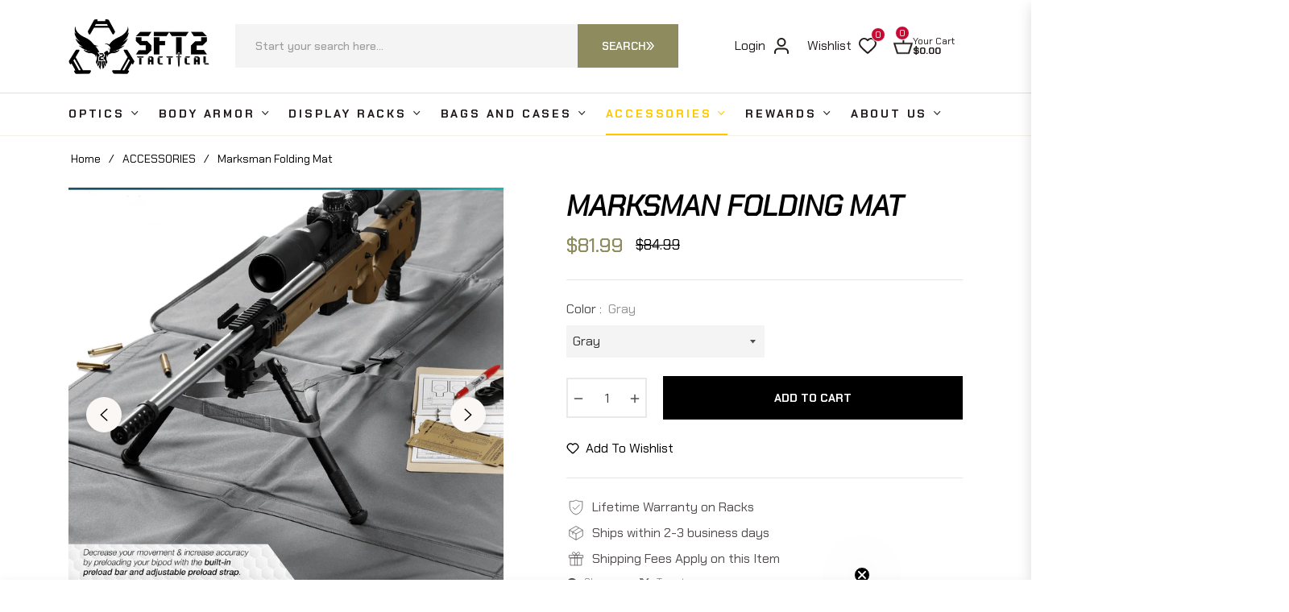

--- FILE ---
content_type: text/css
request_url: https://sft2tactical.com/cdn/shop/t/35/assets/theme-custom.css?v=3720958250721365211749681351
body_size: -278
content:
.mb-27{margin-bottom:27px!important}.mb-70{margin-bottom:70px!important}.mb-60{margin-bottom:60px!important}.mb-65{margin-bottom:65px!important}.mb-30{margin-bottom:30px!important}.mb-40{margin-bottom:40px!important}.mt-65{margin-top:65px!important}.mt-40{margin-top:40px!important}.mb-13{margin-bottom:13px!important}.mx-18{margin-right:18px;margin-left:18px}.mt-12{margin-top:12px}.mt-22{margin-top:22px}.mb-9{margin-bottom:9px!important}.mb-20{margin-bottom:20px!important}.mb-33{margin-bottom:33px!important}.mb-12{margin-bottom:12px!important}.mb-11{margin-bottom:11px!important}.mb-24{margin-bottom:24px!important}.ptb-5{padding-top:5px;padding-bottom:5px}.px-9{padding-left:9px;padding-right:9px}.p-30{padding:30px}.p-15{padding:15px}.pt-25{padding-top:25px}.pt-30{padding-top:30px}.pb-30{padding-bottom:30px}.pt-40{padding-top:40px}@media (min-width: 1200px){.px-xl-95{padding-left:95px!important;padding-right:95px!important}.p-xl-30{padding:30px}}@media (min-width: 577px){.mb-sm-18{margin-bottom:18px!important}.mb-sm-27{margin-bottom:27px!important}.mb-sm-28{margin-bottom:28px!important}.mb-sm-60{margin-bottom:60px!important}.mb-sm-50{margin-bottom:50px!important}}.jdgm-widget.jdgm-widget{display:block;font-size:12px;margin:0 0 11px}.jdgm-prev-badge__stars .jdgm-star{padding:0 2px 0 0!important}
/*# sourceMappingURL=/cdn/shop/t/35/assets/theme-custom.css.map?v=3720958250721365211749681351 */


--- FILE ---
content_type: application/x-javascript
request_url: https://app.cart-bot.net/public/status/shop/stand-for-the-2nd.myshopify.com.js?1768656470
body_size: -172
content:
var giftbee_settings_updated='1762976758c';

--- FILE ---
content_type: text/javascript; charset=utf-8
request_url: https://sft2tactical.com/products/deluxe-padded-mat.js
body_size: 1596
content:
{"id":4654083375146,"title":"Marksman Folding Mat","handle":"deluxe-padded-mat","description":"\u003cmeta charset=\"UTF-8\"\u003e\n\u003cdiv class=\"grid\" data-mce-fragment=\"1\"\u003e\n\u003caside class=\"product-aside\" data-mce-fragment=\"1\"\u003e\n\u003cdiv class=\"description rte\" data-tabs-enable=\"false\" data-mce-fragment=\"1\"\u003e\n\u003cp data-mce-fragment=\"1\"\u003eLess face it, shooting prone can suck. The Marksman Folding Mat provides you with cushioned, \u003cstrong\u003eEVA Foam\u003c\/strong\u003e padding so you can focus one thing, the target. \u003cstrong\u003eDon't miss your shot\u003c\/strong\u003e because your attention was on the ground with all the casings and rocks poking you in all the wrong places.\u003c\/p\u003e\n\u003ch3 data-mce-fragment=\"1\"\u003eMAIN FEATURES\u003c\/h3\u003e\n\u003cul list-style-type:=\"\"\u003e\n\u003cli\u003e\u003cstrong\u003eAccordion Folding Mat\u003c\/strong\u003e\u003c\/li\u003e\n\u003cli\u003eSide-Release Buckle Keeps Mat Folded\u003c\/li\u003e\n\u003cli\u003e\u003cstrong\u003eMultiple Preload Options\u003c\/strong\u003e\u003c\/li\u003e\n\u003c\/ul\u003e\n\u003cul list-style-type:=\"\"\u003e\n\u003cli\u003eBuilt-In Preload Bar\u003c\/li\u003e\n\u003cli\u003eRemovable and Adjustable Preload Strap\u003c\/li\u003e\n\u003cli\u003e\u003cstrong\u003eBuilt-In Dust Mat\u003c\/strong\u003e\u003c\/li\u003e\n\u003c\/ul\u003e\n\u003cul data-mce-fragment=\"1\"\u003e\n\u003cul data-mce-fragment=\"1\"\u003e\u003c\/ul\u003e\n\u003c\/ul\u003e\n\u003c\/div\u003e\n\u003c\/aside\u003e\n\u003c\/div\u003e\n\u003cdiv class=\"bottomdescription-container\" data-mce-fragment=\"1\"\u003e\n\u003cdiv class=\"productdetail-container\" data-mce-fragment=\"1\"\u003e\n\u003ch2 data-mce-fragment=\"1\"\u003ePRODUCT DETAILS\u003c\/h2\u003e\n\u003cdiv class=\"productdetail\" data-mce-fragment=\"1\"\u003e\n\u003cp\u003e\u003cem\u003eMaterials that make it easier to haul..\u003c\/em\u003e\u003c\/p\u003e\n\u003cul list-style-type:=\"\"\u003e\n\u003cli\u003e600D Polyester Exterior Shell\u003c\/li\u003e\n\u003cli\u003eEVA Foam Padding\u003c\/li\u003e\n\u003cli\u003eDuraflex Hardware\u003c\/li\u003e\n\u003cli\u003eDouble-Stitched Seams\u003c\/li\u003e\n\u003c\/ul\u003e\n\u003ch3 data-mce-fragment=\"1\"\u003eSIZE \u0026amp; DIMENSIONS\u003c\/h3\u003e\n\u003csection class=\"productdetail-info\" data-mce-fragment=\"1\"\u003e\n\u003cul data-mce-fragment=\"1\"\u003e\n\u003cli data-mce-fragment=\"1\"\u003e\n\u003cmeta charset=\"UTF-8\"\u003e\n\u003cp\u003e\u003cem\u003eUnless specified, all sizes are \u003c\/em\u003e\u003cem\u003e\u003cstrong\u003eL x H x D.\u003c\/strong\u003e\u003c\/em\u003e\u003c\/p\u003e\n\u003csection padding:=\"\" min-width:=\"\" float:=\"\"\u003e\u003cspan\u003eFull Size | 89” x 41”\u003cbr\u003ePadded Area | 56” x 41”\u003cbr\u003eDust Mat | 33” x 38.75”\u003cbr\u003eFolded | 19.5” x 19” x 3.5”\u003cbr\u003ePadding Thickness | 0.3”\u003c\/span\u003e\u003c\/section\u003e\n\u003c\/li\u003e\n\u003c\/ul\u003e\n\u003c\/section\u003e\n\u003c\/div\u003e\n\u003c\/div\u003e\n\u003c\/div\u003e","published_at":"2023-01-24T12:54:06-06:00","created_at":"2021-01-11T16:14:44-06:00","vendor":"Savior Equipment","type":"Miscellaneous","tags":["BLACKFRIDAY","HIDE_IN_FABRIKATOR","PRIME_SALE_DISCOUNT"],"price":8199,"price_min":8199,"price_max":8199,"available":true,"price_varies":false,"compare_at_price":8499,"compare_at_price_min":8499,"compare_at_price_max":8499,"compare_at_price_varies":false,"variants":[{"id":32281519718442,"title":"Gray","option1":"Gray","option2":null,"option3":null,"sku":"SM-FOLD-GS","requires_shipping":true,"taxable":true,"featured_image":{"id":31017220898858,"product_id":4654083375146,"position":6,"created_at":"2024-01-08T18:11:53-06:00","updated_at":"2024-01-08T18:11:53-06:00","alt":null,"width":1800,"height":1800,"src":"https:\/\/cdn.shopify.com\/s\/files\/1\/1314\/0371\/files\/miscellaneous-gray-marksman-folding-mat-30862273380394.png?v=1704759113","variant_ids":[32281519718442]},"available":true,"name":"Marksman Folding Mat - Gray","public_title":"Gray","options":["Gray"],"price":8199,"weight":4082,"compare_at_price":8499,"inventory_quantity":30,"inventory_management":"shopify","inventory_policy":"deny","barcode":null,"featured_media":{"alt":null,"id":23469997981738,"position":6,"preview_image":{"aspect_ratio":1.0,"height":1800,"width":1800,"src":"https:\/\/cdn.shopify.com\/s\/files\/1\/1314\/0371\/files\/miscellaneous-gray-marksman-folding-mat-30862273380394.png?v=1704759113"}},"requires_selling_plan":false,"selling_plan_allocations":[]},{"id":32281519751210,"title":"Black","option1":"Black","option2":null,"option3":null,"sku":"SM-FOLD-BK","requires_shipping":true,"taxable":true,"featured_image":{"id":31016232484906,"product_id":4654083375146,"position":1,"created_at":"2024-01-08T13:14:54-06:00","updated_at":"2024-01-08T13:14:54-06:00","alt":null,"width":1800,"height":1800,"src":"https:\/\/cdn.shopify.com\/s\/files\/1\/1314\/0371\/files\/miscellaneous-black-marksman-folding-mat-30347072340010.png?v=1704741294","variant_ids":[32281519751210]},"available":true,"name":"Marksman Folding Mat - Black","public_title":"Black","options":["Black"],"price":8199,"weight":4082,"compare_at_price":8499,"inventory_quantity":30,"inventory_management":"shopify","inventory_policy":"deny","barcode":null,"featured_media":{"alt":null,"id":23468995018794,"position":1,"preview_image":{"aspect_ratio":1.0,"height":1800,"width":1800,"src":"https:\/\/cdn.shopify.com\/s\/files\/1\/1314\/0371\/files\/miscellaneous-black-marksman-folding-mat-30347072340010.png?v=1704741294"}},"requires_selling_plan":false,"selling_plan_allocations":[]},{"id":32281519685674,"title":"Tan\/FDE","option1":"Tan\/FDE","option2":null,"option3":null,"sku":"SM-FOLD-TN","requires_shipping":true,"taxable":true,"featured_image":{"id":31017221161002,"product_id":4654083375146,"position":5,"created_at":"2024-01-08T18:12:03-06:00","updated_at":"2024-01-08T18:12:03-06:00","alt":null,"width":1800,"height":1800,"src":"https:\/\/cdn.shopify.com\/s\/files\/1\/1314\/0371\/files\/miscellaneous-tan-fde-marksman-folding-mat-30862273347626.png?v=1704759123","variant_ids":[32281519685674]},"available":true,"name":"Marksman Folding Mat - Tan\/FDE","public_title":"Tan\/FDE","options":["Tan\/FDE"],"price":8199,"weight":4082,"compare_at_price":8499,"inventory_quantity":30,"inventory_management":"shopify","inventory_policy":"deny","barcode":null,"featured_media":{"alt":null,"id":23469998243882,"position":5,"preview_image":{"aspect_ratio":1.0,"height":1800,"width":1800,"src":"https:\/\/cdn.shopify.com\/s\/files\/1\/1314\/0371\/files\/miscellaneous-tan-fde-marksman-folding-mat-30862273347626.png?v=1704759123"}},"requires_selling_plan":false,"selling_plan_allocations":[]},{"id":32281519652906,"title":"OD Green","option1":"OD Green","option2":null,"option3":null,"sku":"SM-FOLD-OG","requires_shipping":true,"taxable":true,"featured_image":{"id":31017221095466,"product_id":4654083375146,"position":7,"created_at":"2024-01-08T18:11:57-06:00","updated_at":"2024-01-08T18:11:57-06:00","alt":null,"width":1800,"height":1800,"src":"https:\/\/cdn.shopify.com\/s\/files\/1\/1314\/0371\/files\/miscellaneous-od-green-marksman-folding-mat-30862273413162.png?v=1704759117","variant_ids":[32281519652906]},"available":true,"name":"Marksman Folding Mat - OD Green","public_title":"OD Green","options":["OD Green"],"price":8199,"weight":4082,"compare_at_price":8499,"inventory_quantity":30,"inventory_management":"shopify","inventory_policy":"deny","barcode":null,"featured_media":{"alt":null,"id":23469998178346,"position":7,"preview_image":{"aspect_ratio":1.0,"height":1800,"width":1800,"src":"https:\/\/cdn.shopify.com\/s\/files\/1\/1314\/0371\/files\/miscellaneous-od-green-marksman-folding-mat-30862273413162.png?v=1704759117"}},"requires_selling_plan":false,"selling_plan_allocations":[]}],"images":["\/\/cdn.shopify.com\/s\/files\/1\/1314\/0371\/files\/miscellaneous-black-marksman-folding-mat-30347072340010.png?v=1704741294","\/\/cdn.shopify.com\/s\/files\/1\/1314\/0371\/files\/miscellaneous-marksman-folding-mat-30347072372778.png?v=1704700266","\/\/cdn.shopify.com\/s\/files\/1\/1314\/0371\/files\/miscellaneous-marksman-folding-mat-30347072503850.png?v=1704705835","\/\/cdn.shopify.com\/s\/files\/1\/1314\/0371\/files\/miscellaneous-marksman-folding-mat-30347072405546.png?v=1704706734","\/\/cdn.shopify.com\/s\/files\/1\/1314\/0371\/files\/miscellaneous-tan-fde-marksman-folding-mat-30862273347626.png?v=1704759123","\/\/cdn.shopify.com\/s\/files\/1\/1314\/0371\/files\/miscellaneous-gray-marksman-folding-mat-30862273380394.png?v=1704759113","\/\/cdn.shopify.com\/s\/files\/1\/1314\/0371\/files\/miscellaneous-od-green-marksman-folding-mat-30862273413162.png?v=1704759117"],"featured_image":"\/\/cdn.shopify.com\/s\/files\/1\/1314\/0371\/files\/miscellaneous-black-marksman-folding-mat-30347072340010.png?v=1704741294","options":[{"name":"Color","position":1,"values":["Gray","Black","Tan\/FDE","OD Green"]}],"url":"\/products\/deluxe-padded-mat","media":[{"alt":null,"id":23468995018794,"position":1,"preview_image":{"aspect_ratio":1.0,"height":1800,"width":1800,"src":"https:\/\/cdn.shopify.com\/s\/files\/1\/1314\/0371\/files\/miscellaneous-black-marksman-folding-mat-30347072340010.png?v=1704741294"},"aspect_ratio":1.0,"height":1800,"media_type":"image","src":"https:\/\/cdn.shopify.com\/s\/files\/1\/1314\/0371\/files\/miscellaneous-black-marksman-folding-mat-30347072340010.png?v=1704741294","width":1800},{"alt":null,"id":23466692837418,"position":2,"preview_image":{"aspect_ratio":1.0,"height":1800,"width":1800,"src":"https:\/\/cdn.shopify.com\/s\/files\/1\/1314\/0371\/files\/miscellaneous-marksman-folding-mat-30347072372778.png?v=1704700266"},"aspect_ratio":1.0,"height":1800,"media_type":"image","src":"https:\/\/cdn.shopify.com\/s\/files\/1\/1314\/0371\/files\/miscellaneous-marksman-folding-mat-30347072372778.png?v=1704700266","width":1800},{"alt":null,"id":23467035426858,"position":3,"preview_image":{"aspect_ratio":1.0,"height":1800,"width":1800,"src":"https:\/\/cdn.shopify.com\/s\/files\/1\/1314\/0371\/files\/miscellaneous-marksman-folding-mat-30347072503850.png?v=1704705835"},"aspect_ratio":1.0,"height":1800,"media_type":"image","src":"https:\/\/cdn.shopify.com\/s\/files\/1\/1314\/0371\/files\/miscellaneous-marksman-folding-mat-30347072503850.png?v=1704705835","width":1800},{"alt":null,"id":23467084218410,"position":4,"preview_image":{"aspect_ratio":1.0,"height":1800,"width":1800,"src":"https:\/\/cdn.shopify.com\/s\/files\/1\/1314\/0371\/files\/miscellaneous-marksman-folding-mat-30347072405546.png?v=1704706734"},"aspect_ratio":1.0,"height":1800,"media_type":"image","src":"https:\/\/cdn.shopify.com\/s\/files\/1\/1314\/0371\/files\/miscellaneous-marksman-folding-mat-30347072405546.png?v=1704706734","width":1800},{"alt":null,"id":23469998243882,"position":5,"preview_image":{"aspect_ratio":1.0,"height":1800,"width":1800,"src":"https:\/\/cdn.shopify.com\/s\/files\/1\/1314\/0371\/files\/miscellaneous-tan-fde-marksman-folding-mat-30862273347626.png?v=1704759123"},"aspect_ratio":1.0,"height":1800,"media_type":"image","src":"https:\/\/cdn.shopify.com\/s\/files\/1\/1314\/0371\/files\/miscellaneous-tan-fde-marksman-folding-mat-30862273347626.png?v=1704759123","width":1800},{"alt":null,"id":23469997981738,"position":6,"preview_image":{"aspect_ratio":1.0,"height":1800,"width":1800,"src":"https:\/\/cdn.shopify.com\/s\/files\/1\/1314\/0371\/files\/miscellaneous-gray-marksman-folding-mat-30862273380394.png?v=1704759113"},"aspect_ratio":1.0,"height":1800,"media_type":"image","src":"https:\/\/cdn.shopify.com\/s\/files\/1\/1314\/0371\/files\/miscellaneous-gray-marksman-folding-mat-30862273380394.png?v=1704759113","width":1800},{"alt":null,"id":23469998178346,"position":7,"preview_image":{"aspect_ratio":1.0,"height":1800,"width":1800,"src":"https:\/\/cdn.shopify.com\/s\/files\/1\/1314\/0371\/files\/miscellaneous-od-green-marksman-folding-mat-30862273413162.png?v=1704759117"},"aspect_ratio":1.0,"height":1800,"media_type":"image","src":"https:\/\/cdn.shopify.com\/s\/files\/1\/1314\/0371\/files\/miscellaneous-od-green-marksman-folding-mat-30862273413162.png?v=1704759117","width":1800}],"requires_selling_plan":false,"selling_plan_groups":[]}